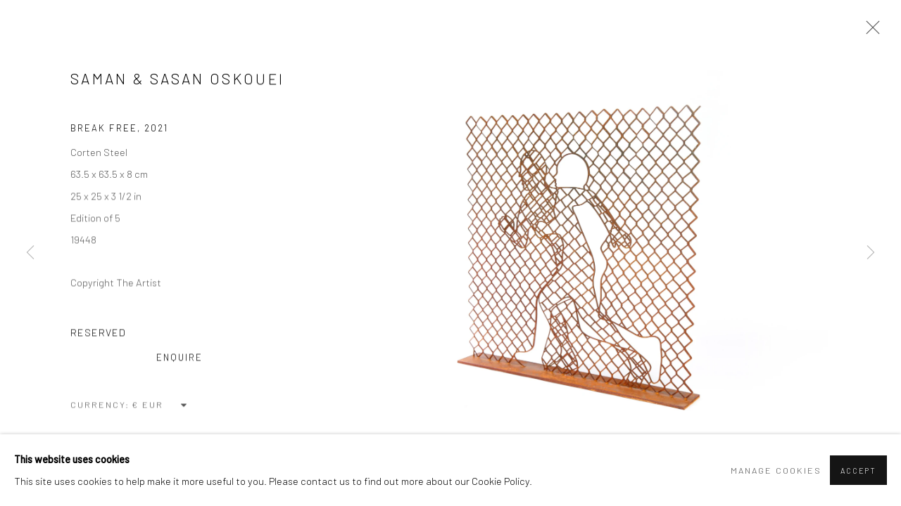

--- FILE ---
content_type: text/html; charset=utf-8
request_url: https://danyszgallery.com/store/artworks/23514-icy-and-sot-break-free-2021/
body_size: 13247
content:



                        
    <!DOCTYPE html>
    <!-- Site by Artlogic - https://artlogic.net -->
    <html lang="en">
        <head>
            <meta charset="utf-8">
            <title>Saman & Sasan Oskouei, Break Free, 2021 | DANYSZ</title>
        <meta property="og:site_name" content="DANYSZ" />
        <meta property="og:title" content="Saman & Sasan Oskouei, Break Free, 2021" />
        <meta property="og:description" content="Description Break Free is a striking sculpture meticulously cut from corten steel, representing the silhouette of a human figure in mid-motion, appearing to pass through—or liberate itself from—a chain-link fence. The metallic grid, a recurring visual in Icy &amp; Sot’s work, symbolizes physical and ideological barriers: borders, imprisonment, exclusion. From..." />
        <meta property="og:image" content="https://artlogic-res.cloudinary.com/w_1600,h_1600,c_limit,f_auto,fl_lossy,q_auto/artlogicstorage/danysz/images/view/8a4c8dc1aa05401007d43583cbe6674fj/danysz-saman-sasan-oskouei-break-free-2021.jpg" />
        <meta property="og:image:width" content="1600" />
        <meta property="og:image:height" content="1600" />
        <meta property="twitter:card" content="summary_large_image">
        <meta property="twitter:url" content="https://danyszgallery.com/store/artworks/23514-icy-and-sot-break-free-2021/">
        <meta property="twitter:title" content="Saman & Sasan Oskouei, Break Free, 2021">
        <meta property="twitter:description" content="Description Break Free is a striking sculpture meticulously cut from corten steel, representing the silhouette of a human figure in mid-motion, appearing to pass through—or liberate itself from—a chain-link fence. The metallic grid, a recurring visual in Icy &amp; Sot’s work, symbolizes physical and ideological barriers: borders, imprisonment, exclusion. From...">
        <meta property="twitter:text:description" content="Description Break Free is a striking sculpture meticulously cut from corten steel, representing the silhouette of a human figure in mid-motion, appearing to pass through—or liberate itself from—a chain-link fence. The metallic grid, a recurring visual in Icy &amp; Sot’s work, symbolizes physical and ideological barriers: borders, imprisonment, exclusion. From...">
        <meta property="twitter:image" content="https://artlogic-res.cloudinary.com/w_1600,h_1600,c_limit,f_auto,fl_lossy,q_auto/artlogicstorage/danysz/images/view/8a4c8dc1aa05401007d43583cbe6674fj/danysz-saman-sasan-oskouei-break-free-2021.jpg">
        <link rel="canonical" href="https://danyszgallery.com/artworks/23514-saman-sasan-oskouei-break-free-2021/" />
        <meta name="google" content="notranslate" />
            <meta name="description" content="Description Break Free is a striking sculpture meticulously cut from corten steel, representing the silhouette of a human figure in mid-motion, appearing to pass through—or liberate itself from—a chain-link fence. The metallic grid, a recurring visual in Icy &amp; Sot’s work, symbolizes physical and ideological barriers: borders, imprisonment, exclusion. From..." />
            <meta name="publication_date" content="2018-04-27 13:50:01" />
            <meta name="generator" content="Artlogic CMS - https://artlogic.net" />
            
            <meta name="accessibility_version" content="1.1"/>
            
            
                <meta name="viewport" content="width=device-width, minimum-scale=0.5, initial-scale=1.0" />

            

<link rel="icon" href="/usr/images/preferences/icon2.ico" type="image/x-icon" />
<link rel="shortcut icon" href="/usr/images/preferences/icon2.ico" type="image/x-icon" />

<meta name="application-name" content="DANYSZ"/>
<meta name="msapplication-TileColor" content="#ffffff"/>
            
            <link rel="alternate" hreflang="en" href="https://danyszgallery.com/store/artworks/23514-icy-and-sot-break-free-2021/" />
<link rel="alternate" hreflang="fr" href="https://danyszgallery.com/fr/store/artworks/23514-icy-and-sot-break-free-2021/" />
<link rel="alternate" hreflang="cn" href="https://danyszgallery.com/cn/store/artworks/23514-icy-and-sot-break-free-2021/" />
            
                <link rel="stylesheet" media="print" href="/lib/g/2.0/styles/print.css">
                <link rel="stylesheet" media="print" href="/styles/print.css">

            <script>
            (window.Promise && window.Array.prototype.find) || document.write('<script src="/lib/js/polyfill/polyfill_es6.min.js"><\/script>');
            </script>


            
		<script data-context="helper" defer src="/lib/jquery/1.12.4/jquery-1.12.4.min.js?c=27042050002199&g=7dd4091320585461b6efcc0149454bfa"></script>
            <script>
                var js_resource_obj = {"js_resource_list": ["/lib/g/2.0/scripts/artlogic_modules/webpack_public_path.js?c=27042050002199&g=7dd4091320585461b6efcc0149454bfa", "/lib/g/2.0/scripts/webpack_import_helpers.js?c=27042050002199&g=7dd4091320585461b6efcc0149454bfa", "/lib/jquery/1.12.4/plugins/jquery.browser.min.js?c=27042050002199&g=7dd4091320585461b6efcc0149454bfa", "/lib/jquery/1.12.4/plugins/jquery.easing.min.js?c=27042050002199&g=7dd4091320585461b6efcc0149454bfa", "/lib/jquery/1.12.4/plugins/jquery.archimedes-frontend-core-plugins-0.1.js?c=27042050002199&g=7dd4091320585461b6efcc0149454bfa", "/lib/jquery/1.12.4/plugins/jquery.fitvids.js?c=27042050002199&g=7dd4091320585461b6efcc0149454bfa", "/lib/g/2.0/scripts/artlogic_modules/plugins/pageload.js?c=27042050002199&g=7dd4091320585461b6efcc0149454bfa", "/lib/g/2.0/scripts/artlogic_modules/plugins/fancybox-2.1.3.js?c=27042050002199&g=7dd4091320585461b6efcc0149454bfa", "/lib/g/2.0/scripts/artlogic_modules/plugins/powerzoom.js?c=27042050002199&g=7dd4091320585461b6efcc0149454bfa", "/lib/g/2.0/scripts/artlogic_modules/plugins/inview.js?c=27042050002199&g=7dd4091320585461b6efcc0149454bfa", "/lib/g/2.0/scripts/artlogic_modules/plugins/elevateZoom.js?c=27042050002199&g=7dd4091320585461b6efcc0149454bfa", "/lib/g/2.0/scripts/artlogic_modules/plugins/roomview.js?c=27042050002199&g=7dd4091320585461b6efcc0149454bfa", "/lib/g/2.0/scripts/artlogic_modules/plugins/backgroundVideo.js?c=27042050002199&g=7dd4091320585461b6efcc0149454bfa", "/lib/g/2.0/scripts/artlogic_modules/plugins/slick.js?c=27042050002199&g=7dd4091320585461b6efcc0149454bfa", "/lib/g/2.0/scripts/artlogic_modules/plugins/zoom.js?c=27042050002199&g=7dd4091320585461b6efcc0149454bfa", "/lib/g/2.0/scripts/artlogic_modules/plugins/plyr.js?c=27042050002199&g=7dd4091320585461b6efcc0149454bfa", "/lib/g/2.0/scripts/artlogic_modules/plugins/thumbnailScroller.js?c=27042050002199&g=7dd4091320585461b6efcc0149454bfa", "/lib/g/2.0/scripts/artlogic_modules/plugins/$.browser.min.js?c=27042050002199&g=7dd4091320585461b6efcc0149454bfa", "/lib/g/2.0/scripts/artlogic_modules/plugins/parallax.js?c=27042050002199&g=7dd4091320585461b6efcc0149454bfa", "/lib/g/2.0/scripts/artlogic_modules/plugins/roomview-photo.1.0.js?c=27042050002199&g=7dd4091320585461b6efcc0149454bfa", "/lib/g/2.0/scripts/artlogic_modules/plugins/jquery.augmented_reality.1.0.js?c=27042050002199&g=7dd4091320585461b6efcc0149454bfa", "/lib/g/2.0/scripts/artlogic_modules/plugins/crypto-js.js?c=27042050002199&g=7dd4091320585461b6efcc0149454bfa", "/lib/g/2.0/scripts/artlogic_modules/plugins/hammer.js?c=27042050002199&g=7dd4091320585461b6efcc0149454bfa", "/lib/g/2.0/scripts/artlogic_modules/plugins/fullpage.js?c=27042050002199&g=7dd4091320585461b6efcc0149454bfa", "/lib/g/2.0/scripts/artlogic_modules/plugins/jquery.cycle2.min.js?c=27042050002199&g=7dd4091320585461b6efcc0149454bfa", "/lib/g/2.0/scripts/artlogic_modules/galleries_js/pageload.js?c=27042050002199&g=7dd4091320585461b6efcc0149454bfa", "/lib/g/2.0/scripts/artlogic_modules/galleries_js/scroll_sections.js?c=27042050002199&g=7dd4091320585461b6efcc0149454bfa", "/lib/g/2.0/scripts/artlogic_modules/galleries_js/misc.js?c=27042050002199&g=7dd4091320585461b6efcc0149454bfa", "/lib/g/2.0/scripts/artlogic_modules/galleries_js/artist_list_preview.js?c=27042050002199&g=7dd4091320585461b6efcc0149454bfa", "/lib/g/2.0/scripts/artlogic_modules/galleries_js/vertical_homepage_slideshow.js?c=27042050002199&g=7dd4091320585461b6efcc0149454bfa", "/lib/g/2.0/scripts/artlogic_modules/galleries_js/artist_list_slideshow.js?c=27042050002199&g=7dd4091320585461b6efcc0149454bfa", "/lib/g/2.0/scripts/artlogic_modules/galleries_js/google_map_popup.js?c=27042050002199&g=7dd4091320585461b6efcc0149454bfa", "/lib/g/2.0/scripts/artlogic_modules/galleries_js/responsive.js?c=27042050002199&g=7dd4091320585461b6efcc0149454bfa", "/lib/g/2.0/scripts/artlogic_modules/galleries_js/artist_list_columns.js?c=27042050002199&g=7dd4091320585461b6efcc0149454bfa", "/lib/g/2.0/scripts/artlogic_modules/galleries_js/layout.js?c=27042050002199&g=7dd4091320585461b6efcc0149454bfa", "/lib/g/2.0/scripts/artlogic_modules/galleries_js/image_gallery.js?c=27042050002199&g=7dd4091320585461b6efcc0149454bfa", "/lib/g/2.0/scripts/artlogic_modules/galleries_js/shipping_widget.js?c=27042050002199&g=7dd4091320585461b6efcc0149454bfa", "/lib/g/2.0/scripts/artlogic_modules/galleries_js/forms.js?c=27042050002199&g=7dd4091320585461b6efcc0149454bfa", "/lib/g/2.0/scripts/artlogic_modules/galleries_js/prevent_user_image_save.js?c=27042050002199&g=7dd4091320585461b6efcc0149454bfa", "/lib/g/2.0/scripts/artlogic_modules/galleries_js/cover_page_slideshow.js?c=27042050002199&g=7dd4091320585461b6efcc0149454bfa", "/lib/g/2.0/scripts/artlogic_modules/galleries_js/image_brightness.js?c=27042050002199&g=7dd4091320585461b6efcc0149454bfa", "/lib/g/2.0/scripts/artlogic_modules/galleries_js/sharing.js?c=27042050002199&g=7dd4091320585461b6efcc0149454bfa", "/lib/g/2.0/scripts/artlogic_modules/galleries_js/recaptcha.js?c=27042050002199&g=7dd4091320585461b6efcc0149454bfa", "/lib/g/2.0/scripts/artlogic_modules/galleries_js/slideshow.js?c=27042050002199&g=7dd4091320585461b6efcc0149454bfa", "/lib/g/2.0/scripts/artlogic_modules/galleries_js/lists.js?c=27042050002199&g=7dd4091320585461b6efcc0149454bfa", "/lib/g/2.0/scripts/artlogic_modules/galleries_js/cookie_notification.js?c=27042050002199&g=7dd4091320585461b6efcc0149454bfa", "/lib/g/2.0/scripts/artlogic_modules/galleries_js/jscroller_start.js?c=27042050002199&g=7dd4091320585461b6efcc0149454bfa", "/lib/g/2.0/scripts/artlogic_modules/galleries_js/throttle.js?c=27042050002199&g=7dd4091320585461b6efcc0149454bfa", "/lib/g/2.0/scripts/artlogic_modules/galleries_js/quicksearch.js?c=27042050002199&g=7dd4091320585461b6efcc0149454bfa", "/lib/g/2.0/scripts/artlogic_modules/galleries_js/artist.js?c=27042050002199&g=7dd4091320585461b6efcc0149454bfa", "/lib/g/2.0/scripts/artlogic_modules/galleries_js/debounce.js?c=27042050002199&g=7dd4091320585461b6efcc0149454bfa", "/lib/g/2.0/scripts/artlogic_modules/galleries_js/publications.js?c=27042050002199&g=7dd4091320585461b6efcc0149454bfa", "/lib/g/2.0/scripts/artlogic_modules/galleries_js/ar_artworks.js?c=27042050002199&g=7dd4091320585461b6efcc0149454bfa", "/lib/g/2.0/scripts/artlogic_modules/galleries_js/fancybox.js?c=27042050002199&g=7dd4091320585461b6efcc0149454bfa", "/lib/g/2.0/scripts/artlogic_modules/galleries_js/image_attributes.js?c=27042050002199&g=7dd4091320585461b6efcc0149454bfa", "/lib/g/2.0/scripts/artlogic_modules/galleries_js/artworks.js?c=27042050002199&g=7dd4091320585461b6efcc0149454bfa", "/lib/g/2.0/scripts/artlogic_modules/galleries_js/accessibility.js?c=27042050002199&g=7dd4091320585461b6efcc0149454bfa", "/lib/g/2.0/scripts/artlogic_modules/galleries_js/google_maps.js?c=27042050002199&g=7dd4091320585461b6efcc0149454bfa", "/lib/g/2.0/scripts/artlogic_modules/galleries_js/artwork_filters.js?c=27042050002199&g=7dd4091320585461b6efcc0149454bfa", "/lib/g/2.0/scripts/artlogic_modules/galleries_js/parallax.js?c=27042050002199&g=7dd4091320585461b6efcc0149454bfa", "/lib/g/2.0/scripts/artlogic_modules/galleries_js/slide_brightness.js?c=27042050002199&g=7dd4091320585461b6efcc0149454bfa", "/lib/g/2.0/scripts/artlogic_modules/galleries_js/image_popup.js?c=27042050002199&g=7dd4091320585461b6efcc0149454bfa", "/lib/g/2.0/scripts/artlogic_modules/galleries_js/sub_navigation.js?c=27042050002199&g=7dd4091320585461b6efcc0149454bfa", "/lib/g/2.0/scripts/artlogic_modules/galleries_js/global_a.js?c=27042050002199&g=7dd4091320585461b6efcc0149454bfa", "/lib/g/2.0/scripts/artlogic_modules/galleries_js/contact_form_popup.js?c=27042050002199&g=7dd4091320585461b6efcc0149454bfa", "/lib/g/2.0/scripts/artlogic_modules/galleries_js/viewing_room.js?c=27042050002199&g=7dd4091320585461b6efcc0149454bfa", "/lib/g/2.0/scripts/artlogic_modules/galleries_js/mailinglist_signup_form_popup.js?c=27042050002199&g=7dd4091320585461b6efcc0149454bfa", "/lib/g/2.0/scripts/artlogic_modules/galleries_js/pageload_load_more_pagination.js?c=27042050002199&g=7dd4091320585461b6efcc0149454bfa", "/lib/g/2.0/scripts/artlogic_modules/galleries_js/device.js?c=27042050002199&g=7dd4091320585461b6efcc0149454bfa", "/lib/g/2.0/scripts/artlogic_modules/galleries_js/additional.js?c=27042050002199&g=7dd4091320585461b6efcc0149454bfa", "/lib/g/2.0/scripts/artlogic_modules/galleries_js/plugin_tweaks.js?c=27042050002199&g=7dd4091320585461b6efcc0149454bfa", "/lib/g/2.0/scripts/artlogic_modules/galleries_js/mailing_list_form.js?c=27042050002199&g=7dd4091320585461b6efcc0149454bfa", "/lib/g/2.0/scripts/artlogic_modules/galleries_js/navigation.js?c=27042050002199&g=7dd4091320585461b6efcc0149454bfa", "/lib/g/2.0/scripts/artlogic_modules/galleries_js/scroll.js?c=27042050002199&g=7dd4091320585461b6efcc0149454bfa", "/lib/g/2.0/scripts/artlogic_modules/galleries_js/effects.js?c=27042050002199&g=7dd4091320585461b6efcc0149454bfa", "/core/dynamic.js?c=27042050002199&g=7dd4091320585461b6efcc0149454bfa", "/lib/archimedes/scripts/archimedes-frontend-core.js?c=27042050002199&g=7dd4091320585461b6efcc0149454bfa", "/lib/archimedes/scripts/archimedes-frontend-modules.js?c=27042050002199&g=7dd4091320585461b6efcc0149454bfa", "/lib/g/2.0/scripts/galleries_js_loader__mjs.js?c=27042050002199&g=7dd4091320585461b6efcc0149454bfa", "/lib/g/2.0/scripts/feature_panels.js?c=27042050002199&g=7dd4091320585461b6efcc0149454bfa", "/lib/g/themes/aperture/2.0/scripts/script.js?c=27042050002199&g=7dd4091320585461b6efcc0149454bfa", "/lib/archimedes/scripts/json2.js?c=27042050002199&g=7dd4091320585461b6efcc0149454bfa", "/lib/archimedes/scripts/shop.js?c=27042050002199&g=7dd4091320585461b6efcc0149454bfa", "/lib/archimedes/scripts/recaptcha.js?c=27042050002199&g=7dd4091320585461b6efcc0149454bfa"]};
                var errorCallbackAllowed = true;
                var errorCallback = function() {
                    if (!errorCallbackAllowed) {
                        return;
                    }
                    console.log('Error callback fired.')
                    // Error output
                    $.get('/api/process_js_error', {fullurl: 'https://danyszgallery.com/store/artworks/23514-icy-and-sot-break-free-2021/'});
                    errorCallbackAllowed = false;
                }
                window.onerror = function(message, source, lineno, colno, error) { 
                    console.log(error)
                    console.log('AL error detected'); 
                    errorCallback(); 
                };
            </script>
         <script>window.resourcePath = "https://static.artlogic.net/websites/danysz/e27c3755013ceb515d11/"; </script> 
		<link data-context="helper" rel="stylesheet" type="text/css" href="https://static.artlogic.net/websites/danysz/e27c3755013ceb515d11/app.8c2c43381c0167c95db2.css"/>
<!-- add crtical css to improve performance -->
		<script data-context="helper" defer src="/lib/jquery/1.12.4/jquery-1.12.4.min.js?c=27042050002199&g=7dd4091320585461b6efcc0149454bfa"></script>
		<script data-context="helper" defer src="https://static.artlogic.net/websites/danysz/e27c3755013ceb515d11/bundle.ae1907313833e5fcd837.js"></script>
            
            
                <script defer src="https://ticketing.artlogic.net/lib/artlogicticketing-1.0.js"></script>
                <script>
                    window.addEventListener('load', function() {
                        $(document).ready(function() {
                            window.ticketing.set_base_url('https://ticketing.artlogic.net/danysz/cart');
                        });
                    });
                </script>

            
                


    <script>
        function get_cookie_preference(category) {
            result = false;
            try {
                var cookie_preferences = localStorage.getItem('cookie_preferences') || "";
                if (cookie_preferences) {
                    cookie_preferences = JSON.parse(cookie_preferences);
                    if (cookie_preferences.date) {
                        var expires_on = new Date(cookie_preferences.date);
                        expires_on.setDate(expires_on.getDate() + 365);
                        console.log('cookie preferences expire on', expires_on.toISOString());
                        var valid = expires_on > new Date();
                        if (valid && cookie_preferences.hasOwnProperty(category) && cookie_preferences[category]) {
                            result = true;
                        }
                    }
                }
            }
            catch(e) {
                console.warn('get_cookie_preference() failed');
                return result;
            }
            return result;
        }

        window.google_analytics_init = function(page){
            var collectConsent = true;
            var useConsentMode = false;
            var analyticsProperties = ['UA-164276903-21'];
            var analyticsCookieType = 'statistics';
            var disableGa = false;
            var sendToArtlogic = true;
            var artlogicProperties = {
                'UA': 'UA-157296318-1',
                'GA': 'G-GLQ6WNJKR5',
            };

            analyticsProperties = analyticsProperties.concat(Object.values(artlogicProperties));

            var uaAnalyticsProperties = analyticsProperties.filter((p) => p.startsWith('UA-'));
            var ga4AnalyticsProperties = analyticsProperties.filter((p) => p.startsWith('G-')).concat(analyticsProperties.filter((p) => p.startsWith('AW-')));

            if (collectConsent) {
                disableGa = !get_cookie_preference(analyticsCookieType);

                for (var i=0; i < analyticsProperties.length; i++){
                    var key = 'ga-disable-' + analyticsProperties[i];

                    window[key] = disableGa;
                }

                if (disableGa) {
                    if (document.cookie.length) {
                        var cookieList = document.cookie.split(/; */);

                        for (var i=0; i < cookieList.length; i++) {
                            var splitCookie = cookieList[i].split('='); //this.split('=');

                            if (splitCookie[0].indexOf('_ga') == 0 || splitCookie[0].indexOf('_gid') == 0 || splitCookie[0].indexOf('__utm') == 0) {
                                //h.deleteCookie(splitCookie[0]);
                                var domain = location.hostname;
                                var cookie_name = splitCookie[0];
                                document.cookie =
                                    cookie_name + "=" + ";path=/;domain="+domain+";expires=Thu, 01 Jan 1970 00:00:01 GMT";
                                // now delete the version without a subdomain
                                domain = domain.split('.');
                                domain.shift();
                                domain = domain.join('.');
                                document.cookie =
                                    cookie_name + "=" + ";path=/;domain="+domain+";expires=Thu, 01 Jan 1970 00:00:01 GMT";
                            }
                        }
                    }
                }
            }

            if (uaAnalyticsProperties.length) {
                (function(i,s,o,g,r,a,m){i['GoogleAnalyticsObject']=r;i[r]=i[r]||function(){
                (i[r].q=i[r].q||[]).push(arguments)},i[r].l=1*new Date();a=s.createElement(o),
                m=s.getElementsByTagName(o)[0];a.async=1;a.src=g;m.parentNode.insertBefore(a,m)
                })(window,document,'script','//www.google-analytics.com/analytics.js','ga');


                if (!disableGa) {
                    var anonymizeIps = false;

                    for (var i=0; i < uaAnalyticsProperties.length; i++) {
                        var propertyKey = '';

                        if (i > 0) {
                            propertyKey = 'tracker' + String(i + 1);
                        }

                        var createArgs = [
                            'create',
                            uaAnalyticsProperties[i],
                            'auto',
                        ];

                        if (propertyKey) {
                            createArgs.push({'name': propertyKey});
                        }

                        ga.apply(null, createArgs);

                        if (anonymizeIps) {
                            ga('set', 'anonymizeIp', true);
                        }

                        var pageViewArgs = [
                            propertyKey ? propertyKey + '.send' : 'send',
                            'pageview'
                        ]

                        if (page) {
                            pageViewArgs.push(page)
                        }

                        ga.apply(null, pageViewArgs);
                    }

                    if (sendToArtlogic) {
                        ga('create', 'UA-157296318-1', 'auto', {'name': 'artlogic_tracker'});

                        if (anonymizeIps) {
                            ga('set', 'anonymizeIp', true);
                        }

                        var pageViewArgs = [
                            'artlogic_tracker.send',
                            'pageview'
                        ]

                        if (page) {
                            pageViewArgs.push(page)
                        }

                        ga.apply(null, pageViewArgs);
                    }
                }
            }

            if (ga4AnalyticsProperties.length) {
                if (!disableGa || useConsentMode) {
                    (function(d, script) {
                        script = d.createElement('script');
                        script.type = 'text/javascript';
                        script.async = true;
                        script.src = 'https://www.googletagmanager.com/gtag/js?id=' + ga4AnalyticsProperties[0];
                        d.getElementsByTagName('head')[0].appendChild(script);
                    }(document));

                    window.dataLayer = window.dataLayer || [];
                    window.gtag = function (){dataLayer.push(arguments);}
                    window.gtag('js', new Date());

                    if (useConsentMode) {
                        gtag('consent', 'default', {
                            'ad_storage': 'denied',
                            'analytics_storage': 'denied',
                            'functionality_storage': 'denied',
                            'personalization_storage': 'denied',
                            'security': 'denied',
                        });

                        if (disableGa) {
                            // If this has previously been granted, it will need set back to denied (ie on cookie change)
                            gtag('consent', 'update', {
                                'analytics_storage': 'denied',
                            });
                        } else {
                            gtag('consent', 'update', {
                                'analytics_storage': 'granted',
                            });
                        }
                    }

                    for (var i=0; i < ga4AnalyticsProperties.length; i++) {
                        window.gtag('config', ga4AnalyticsProperties[i]);
                    }

                }
            }
        }

        var waitForPageLoad = true;

        if (waitForPageLoad) {
            window.addEventListener('load', function() {
                window.google_analytics_init();
                window.archimedes.archimedes_core.analytics.init();
            });
        } else {
            window.google_analytics_init();
        }
    </script>

            
            
            
            <noscript> 
                <style>
                    body {
                        opacity: 1 !important;
                    }
                </style>
            </noscript>
        </head>
        
        
        
        <body class="section-store page-store site-responsive responsive-top-size-1023 responsive-nav-slide-nav responsive-nav-side-position-fullscreen responsive-layout-forced-lists responsive-layout-forced-image-lists responsive-layout-forced-tile-lists analytics-track-all-links site-lib-version-2-0 scroll_sub_nav_enabled responsive_src_image_sizing hero_heading_title_position_overlay artworks_detail_ar_enabled page-param-artworks page-param-23514-icy-and-sot-break-free-2021 page-param-id-23514 page-param-type-store_type page-param-type-store_id  layout-fixed-header site-type-template pageload-ajax-navigation-active layout-animation-enabled layout-lazyload-enabled prevent_user_image_save" data-viewport-width="1024" data-site-name="danysz" data-connected-db-name="danysz" data-pathname="/store/artworks/23514-icy-and-sot-break-free-2021/"
    style="opacity: 0;"

>
            <script>document.getElementsByTagName('body')[0].className+=' browser-js-enabled';</script>
            


            
            






        <div id="responsive_slide_nav_content_wrapper">

    <div id="container">

        
    


    <div class="header-fixed-wrapper">
    <header id="header" class="clearwithin header_fixed  ">
        <div class="inner clearwithin">

                <div id="logo_print" class="printonly"><a href="/"><img src="https://artlogic-res.cloudinary.com/c_limit,f_auto,fl_lossy,q_auto/ws-danysz/usr/images/preferences/logodanysz2018vect.jpg" alt="DANYSZ company logo"/></a></div>



<div id="logo" class=" user-custom-logo-image"><a href="/">DANYSZ</a></div>


            
                <div id="skiplink-container">
                    <div>
                        <a href="#main_content" class="skiplink">Skip to main content</a>
                    </div>
                </div>
            
        
            <div class="header-ui-wrapper">

                    <div id="responsive_slide_nav_wrapper" class="mobile_menu_align_center" data-nav-items-animation-delay>
                        <div id="responsive_slide_nav_wrapper_inner" data-responsive-top-size=1023>
                        
                            <nav id="top_nav" aria-label="Main site" class="navigation noprint clearwithin">
                                
<div id="top_nav_reveal" class="hidden"><ul><li><a href="#" role="button" aria-label="Close">Menu</a></li></ul></div>

        <ul class="topnav">
		<li class="topnav-filepath-viewing-room topnav-label-visit topnav-id-22"><a href="/viewing-room/" aria-label="Link to DANYSZ Visit page">Visit</a></li>
		<li class="topnav-filepath-artists topnav-label-meet topnav-id-11"><a href="/artists/" aria-label="Link to DANYSZ Meet page">Meet</a></li>
		<li class="topnav-filepath-exhibitions topnav-label-explore topnav-id-13"><a href="/exhibitions/" aria-label="Link to DANYSZ Explore page">Explore</a></li>
		<li class="topnav-filepath-publications topnav-label-read topnav-id-16"><a href="/publications/" aria-label="Link to DANYSZ Read page">Read</a></li>
		<li class="topnav-filepath-video topnav-label-watch topnav-id-19"><a href="/video/" aria-label="Link to DANYSZ Watch page">Watch</a></li>
		<li class="topnav-filepath-contact topnav-label-dialogue topnav-id-20"><a href="/contact/" aria-label="Link to DANYSZ Dialogue page">Dialogue</a></li>
		<li class="topnav-filepath-store topnav-label-buy topnav-id-17 active last"><a href="/store/" aria-label="Link to DANYSZ Buy page (current nav item)">Buy</a></li>
	</ul>


                                
                                

    <div id="topnav_translations" class="navigation noprint clearwithin">
        <ul>
            
            <li  class="lang_nav_en active"  data-language="en"><a aria-label="Translate site to EN (English)" href="/store/artworks/23514-icy-and-sot-break-free-2021/" class="no_proxy_dir_rewrite">EN</a></li>
                
                <li  class="lang_nav_fr "   data-language="en"><a aria-label="Translate site to FR (French)" href="/fr/store/artworks/23514-icy-and-sot-break-free-2021/" class="no_proxy_dir_rewrite">FR</a></li>
                
                <li  class="lang_nav_cn "   data-language="en"><a aria-label="Translate site to 简体 (Chinese (Simplified))" href="/cn/store/artworks/23514-icy-and-sot-break-free-2021/" class="no_proxy_dir_rewrite">简体</a></li>
        </ul>
    </div>


                                
                            </nav>
                        
                        </div>
                    </div>
                

                <div class="header-icons-wrapper  active cart-icon-active">
                    
                    

                        



<!--excludeindexstart-->
<div id="store_cart_widget" class="hide_when_empty">
    <div class="store_cart_widget_inner">
        <div id="scw_heading"><a href="/store/basket/" class="scw_checkout_link">Cart</a></div>
        <div id="scw_items">
            <a href="/store/basket/" aria-label="Your store basket is empty" data-currency="&euro;">
                <span class="scw_total_items"><span class="scw_total_count">0</span><span class="scw_total_items_text"> items</span></span>
               

                    <span class="scw_total_price">
                        <span class="scw_total_price_currency widget_currency">&euro;</span>
                        <span class="scw_total_price_amount widget_total_price" 
                                data-cart_include_vat_in_price="True" 
                                data-total_price_without_vat_in_base_currency="0" 
                                data-total_price_with_vat_in_base_currency="0"
                                data-conversion_rate='{"USD": {"conversion_rate": 1.196562, "name": "&#36;", "stripe_code": "usd"}, "CNY": {"conversion_rate": 8.441418, "name": "RMB", "stripe_code": "cny"}, "JPY": {"conversion_rate": 186.6498, "name": "&yen;", "stripe_code": "jpy"}, "GBP": {"conversion_rate": 0.894234, "name": "&pound;", "stripe_code": "gbp"}, "HKD": {"conversion_rate": 9.315864, "name": "HK&#36;", "stripe_code": "hkd"}, "EUR": {"conversion_rate": 1.02, "name": "&euro;", "stripe_code": "eur"}}'
                                data-count="0">
                        </span>
                    </span>
      
                
            </a>
        </div>
        <div id="scw_checkout">
            <div class="scw_checkout_button"><a href="/store/basket/" class="scw_checkout_link">Checkout</a></div>
        </div>
            <div id="scw_popup" class="hidden scw_popup_always_show">
                <div id="scw_popup_inner">
                    <h3>Item added to cart</h3>
                    <div id="scw_popup_buttons_container">
                        <div class="button"><a href="/store/basket/">View cart & checkout</a></div>
                        <div id="scw_popup_close" class="link"><a href="#">Continue shopping</a></div>
                    </div>
                    <div class="clear"></div>
                </div>
            </div>
        
    </div>
</div>
<!--excludeindexend-->

                    
     
                        <div id="slide_nav_reveal" tabindex="0" role="button">Menu</div>
                </div>
                
                

                

    <div id="translations_nav" class="navigation noprint clearwithin">
        <ul>
            
            <li  class="lang_nav_en active"  data-language="en"><a aria-label="Translate site to EN (English)" href="/store/artworks/23514-icy-and-sot-break-free-2021/" class="no_proxy_dir_rewrite">EN</a></li>
                
                <li  class="lang_nav_fr "   data-language="en"><a aria-label="Translate site to FR (French)" href="/fr/store/artworks/23514-icy-and-sot-break-free-2021/" class="no_proxy_dir_rewrite">FR</a></li>
                
                <li  class="lang_nav_cn "   data-language="en"><a aria-label="Translate site to 简体 (Chinese (Simplified))" href="/cn/store/artworks/23514-icy-and-sot-break-free-2021/" class="no_proxy_dir_rewrite">简体</a></li>
        </ul>
    </div>


                

                
            </div>
        </div>
        



    </header>
    </div>



        
            





        <div id="main_content" role="main" class="clearwithin">
            <!--contentstart-->
            












    

    

            <div class="subsection-store-record subsection-store-artworks-record">

                    
                    
                            










<div class="artwork_detail_wrapper site-popup-enabled-content"
     data-pageload-popup-fallback-close-path="/store/artworks/">

    <div id="image_gallery" 
         class="clearwithin record-layout-standard artwork image_gallery_has_caption" 
         
         data-search-record-type="artworks" data-search-record-id="23514"
    >

            <div class="draginner">
            <div id="image_container_wrapper">
        
        <div id="image_container"
             class=" image_gallery_multiple "
             data-record-type="artwork">


                    
                        

                            
                            <div class="item">
                                <span class="image" data-width="5397" data-height="3943">
                                        <a href="https://artlogic-res.cloudinary.com/w_2400,h_2400,c_limit,f_auto,fl_lossy,q_auto/artlogicstorage/danysz/images/view/8a4c8dc1aa05401007d43583cbe6674fj/danysz-saman-sasan-oskouei-break-free-2021.jpg"
                                           class="  image_popup image_popup_zoom"
                                           data-fancybox-group="group1"
                                           data-fancybox-title="" data-popup_zoom_image="https://artlogic-res.cloudinary.com/w_2000,h_2000,c_limit,f_auto,fl_lossy,q_auto/artlogicstorage/danysz/images/view/8a4c8dc1aa05401007d43583cbe6674fj/danysz-saman-sasan-oskouei-break-free-2021.jpg">
                                            <span class="screen-reader-only">Open a larger version of the following image in a popup:</span>

                                    <img src="[data-uri]"

                                         data-src="https://artlogic-res.cloudinary.com/w_1600,h_1600,c_limit,f_auto,fl_lossy,q_auto/artlogicstorage/danysz/images/view/8a4c8dc1aa05401007d43583cbe6674fj/danysz-saman-sasan-oskouei-break-free-2021.jpg"

                                         alt="Saman & Sasan Oskouei, Break Free, 2021"

                                         class=""
                                         />

                                        </a>
                                    </span>

                            </span>
                            </div>
                        

                            
                            <div class="item">
                                <span class="image" data-width="5397" data-height="3943">
                                        <a href="https://artlogic-res.cloudinary.com/w_2400,h_2400,c_limit,f_auto,fl_lossy,q_auto/artlogicstorage/danysz/images/view/b0b2a75163575d083beb604d6c219d00j/danysz-saman-sasan-oskouei-break-free-2021.jpg"
                                           class="  image_popup image_popup_zoom"
                                           data-fancybox-group="group1"
                                           data-fancybox-title="" data-popup_zoom_image="https://artlogic-res.cloudinary.com/w_2000,h_2000,c_limit,f_auto,fl_lossy,q_auto/artlogicstorage/danysz/images/view/b0b2a75163575d083beb604d6c219d00j/danysz-saman-sasan-oskouei-break-free-2021.jpg">
                                            <span class="screen-reader-only">Open a larger version of the following image in a popup:</span>

                                    <img src="[data-uri]"

                                         data-src="https://artlogic-res.cloudinary.com/w_1600,h_1600,c_limit,f_auto,fl_lossy,q_auto/artlogicstorage/danysz/images/view/b0b2a75163575d083beb604d6c219d00j/danysz-saman-sasan-oskouei-break-free-2021.jpg"

                                         alt="Saman & Sasan Oskouei, Break Free, 2021"

                                         class=""
                                         />

                                        </a>
                                    </span>

                            </span>
                            </div>


        </div>
            </div>

        <div id="content_module" class="clearwithin">

                <div class="artwork_details_wrapper clearwithin  ">



                    

                        <h1 class="artist">
                                <a href="/artists/10517-saman-%26-sasan-oskouei/">Saman & Sasan Oskouei</a>
                        </h1>


                            <div class="subtitle">
                                <span class="title">Break Free</span><span class="comma">, </span><span class="year">2021</span>
                            </div>


                                    <div class="detail_view_module detail_view_module_artwork_caption prose">
                                        <div class="medium">Corten Steel</div><div class="dimensions">63.5 x 63.5 x 8 cm<br/>
25 x 25 x 3 1/2 in</div><div class="edition_details">Edition of 5</div><div class="stock_number">19448</div>
                                    </div>
                                <div class="detail_view_module detail_view_module_copyright_line">
                                        <div class="copyright_line">
                                            Copyright The Artist
                                        </div>
                                </div>


                                


    
    <div class="store_add_to_cart_container clearwithin">
            

        <div class="store_add_to_cart_buttons">
            <div class="store_item_group  ">
                <div class="store_items_container store_items_standard purchase_options"><div class="store-item-switch item-without-extra ">
            <div class=" transparent store_item store_item_dynamic_status   store_item_sold_out  clearwithin" data-uid="4cd7a648a47397a38f8e2da813ac4e31">
                <div class="title">Saman & Sasan Oskouei, Break Free, 2021</div>
            <div class="details" hidden>
                
            </div>
        
            <div class="price sold_out">Reserved</div>
        
            </div>
        <div class="full-width buy_now_enquire">
            <!--excludeindexstart-->
            <div class="enquire_button_container clearwithin ">
                <div class="button"><a href="javascript:void(0)" role="button" class="website_contact_form link-no-ajax" data-contact-form-stock-number="19448" data-contact-form-item-table="artworks" data-contact-form-item-id="23514" data-contact-form-details="%3Cdiv%20class%3D%22artist%22%3ESaman%20%26%20Sasan%20Oskouei%3C/div%3E%3Cdiv%20class%3D%22title_and_year%22%3E%3Cspan%20class%3D%22title_and_year_title%22%3EBreak%20Free%3C/span%3E%2C%20%3Cspan%20class%3D%22title_and_year_year%22%3E2021%3C/span%3E%3C/div%3E%3Cdiv%20class%3D%22medium%22%3ECorten%20Steel%3C/div%3E%3Cdiv%20class%3D%22dimensions%22%3E63.5%20x%2063.5%20x%208%20cm%3Cbr/%3E%0A25%20x%2025%20x%203%201/2%20in%3C/div%3E%3Cdiv%20class%3D%22edition_details%22%3EEdition%20of%205%3C/div%3E" data-contact-form-image="https://artlogic-res.cloudinary.com/w_75,h_75,c_fill,f_auto,fl_lossy,q_auto/artlogicstorage/danysz/images/view/8a4c8dc1aa05401007d43583cbe6674fj/danysz-saman-sasan-oskouei-break-free-2021.jpg" data-contact-form-hide-context="" data-contact-form-to="" data-contact-form-to-bcc=""   data-contact-form-heading="Contact Gallery" data-contact-form-artist-interest="Saman & Sasan Oskouei" data-contact-form-artwork-interest="Break Free">Enquire</a></div>
                <div class="enquire_link_simple_artwork_details hidden">%3Cdiv%20class%3D%22artist%22%3ESaman%20%26%20Sasan%20Oskouei%3C/div%3E%3Cdiv%20class%3D%22title_and_year%22%3E%3Cspan%20class%3D%22title_and_year_title%22%3EBreak%20Free%3C/span%3E%2C%20%3Cspan%20class%3D%22title_and_year_year%22%3E2021%3C/span%3E%3C/div%3E%3Cdiv%20class%3D%22medium%22%3ECorten%20Steel%3C/div%3E%3Cdiv%20class%3D%22dimensions%22%3E63.5%20x%2063.5%20x%208%20cm%3Cbr/%3E%0A25%20x%2025%20x%203%201/2%20in%3C/div%3E%3Cdiv%20class%3D%22edition_details%22%3EEdition%20of%205%3C/div%3E</div>
            </div>
            <!--excludeindexend-->
        </div></div></div>
            </div>
        </div>

        <div class="store_item_enquire clearwithin">
        </div>

    </div>
        


    
    <div class="currency_store_select_wrapper">
        <div class="currency_store_selected link">
            <span>Currency: </span>
        </div>

        <select aria-label="Currency" class="currency_store_select link" data-cart_currency="EUR">
                
                    <option value="USD" data-conversion_rate="1.196562" data-currency_name="&#36;">&#36;  USD</option>
                
                    <option value="CNY" data-conversion_rate="8.441418" data-currency_name="RMB">RMB  CNY</option>
                
                    <option value="JPY" data-conversion_rate="186.6498" data-currency_name="&yen;">&yen;  JPY</option>
                
                    <option value="GBP" data-conversion_rate="0.894234" data-currency_name="&pound;">&pound;  GBP</option>
                
                    <option value="HKD" data-conversion_rate="9.315864" data-currency_name="HK&#36;">HK&#36;  HKD</option>
                
                    <option value="EUR" data-conversion_rate="1.02" data-currency_name="&euro;" selected>&euro;  EUR</option>
        </select>
        <i class="fa fa-caret-down link" aria-hidden="true"></i>
    </div>

    <div class="clear"></div>

                                










                                <div class="enquire">
            <!--excludeindexstart-->
            <div class="enquire_button_container clearwithin ">
                <div class="link"><a href="javascript:void(0)" role="button" class="website_contact_form link-no-ajax" data-contact-form-stock-number="19448" data-contact-form-item-table="artworks" data-contact-form-item-id="23514" data-contact-form-details="%3Cdiv%20class%3D%22artist%22%3ESaman%20%26%20Sasan%20Oskouei%3C/div%3E%3Cdiv%20class%3D%22title_and_year%22%3E%3Cspan%20class%3D%22title_and_year_title%22%3EBreak%20Free%3C/span%3E%2C%20%3Cspan%20class%3D%22title_and_year_year%22%3E2021%3C/span%3E%3C/div%3E%3Cdiv%20class%3D%22medium%22%3ECorten%20Steel%3C/div%3E%3Cdiv%20class%3D%22dimensions%22%3E63.5%20x%2063.5%20x%208%20cm%3Cbr/%3E%0A25%20x%2025%20x%203%201/2%20in%3C/div%3E%3Cdiv%20class%3D%22edition_details%22%3EEdition%20of%205%3C/div%3E" data-contact-form-image="https://artlogic-res.cloudinary.com/w_75,h_75,c_fill,f_auto,fl_lossy,q_auto/artlogicstorage/danysz/images/view/8a4c8dc1aa05401007d43583cbe6674fj/danysz-saman-sasan-oskouei-break-free-2021.jpg" data-contact-form-hide-context="" data-contact-form-to="" data-contact-form-to-bcc=""   data-contact-form-artist-interest="Saman & Sasan Oskouei" data-contact-form-artwork-interest="Break Free">Enquire</a></div>
                <div class="enquire_link_simple_artwork_details hidden">%3Cdiv%20class%3D%22artist%22%3ESaman%20%26%20Sasan%20Oskouei%3C/div%3E%3Cdiv%20class%3D%22title_and_year%22%3E%3Cspan%20class%3D%22title_and_year_title%22%3EBreak%20Free%3C/span%3E%2C%20%3Cspan%20class%3D%22title_and_year_year%22%3E2021%3C/span%3E%3C/div%3E%3Cdiv%20class%3D%22medium%22%3ECorten%20Steel%3C/div%3E%3Cdiv%20class%3D%22dimensions%22%3E63.5%20x%2063.5%20x%208%20cm%3Cbr/%3E%0A25%20x%2025%20x%203%201/2%20in%3C/div%3E%3Cdiv%20class%3D%22edition_details%22%3EEdition%20of%205%3C/div%3E</div>
            </div>
            <!--excludeindexend-->
        </div>



                        
                        <div id="secondary_image_thumbnails" class="secondary_images detail_view_module">
                            <h3>Further images</h3>
                            <ul>
                                
                                    <li class="">
                                        <a href="https://artlogic-res.cloudinary.com/w_2400,h_2400,c_limit,f_auto,fl_lossy,q_auto/artlogicstorage/danysz/images/view/8a4c8dc1aa05401007d43583cbe6674fj/danysz-saman-sasan-oskouei-break-free-2021.jpg" data-index="0">
                                            <span class="screen-reader-only">(View a larger image of thumbnail 1
                                                )</span>
                                            <img src="https://artlogic-res.cloudinary.com/w_150,h_150,c_fill,f_auto,fl_lossy,q_auto/artlogicstorage/danysz/images/view/8a4c8dc1aa05401007d43583cbe6674fj/danysz-saman-sasan-oskouei-break-free-2021.jpg"
                                                 alt="Thumbnail of additional image"/>
                                        </a>
                                    </li>
                                
                                    <li class="">
                                        <a href="https://artlogic-res.cloudinary.com/w_2400,h_2400,c_limit,f_auto,fl_lossy,q_auto/artlogicstorage/danysz/images/view/b0b2a75163575d083beb604d6c219d00j/danysz-saman-sasan-oskouei-break-free-2021.jpg" data-index="1">
                                            <span class="screen-reader-only">(View a larger image of thumbnail 2
                                                )</span>
                                            <img src="https://artlogic-res.cloudinary.com/w_150,h_150,c_fill,f_auto,fl_lossy,q_auto/artlogicstorage/danysz/images/view/b0b2a75163575d083beb604d6c219d00j/danysz-saman-sasan-oskouei-break-free-2021.jpg"
                                                 alt="Thumbnail of additional image"/>
                                        </a>
                                    </li>

                            </ul>
                            <div class="clear"></div>
                        </div>



                    <!--excludeindexstart-->
                    <div class="clear"></div>
                    


                    <div class="visualisation-tools horizontal-view">




                    </div>
                    <!--excludeindexend-->



                        

                    <div id="artwork_description_container" class="detail_view_module">
                        <div id="artwork_description" class="description prose">
                                   <strong>Description</strong> <em>Break Free</em> is a striking sculpture meticulously cut from corten steel, representing the silhouette of a human figure in mid-motion, appearing to pass through—or liberate itself from—a chain-link fence....
                        </div>
                    </div>

                <div id="artwork_description2_reveal_button" class="link detail_view_module">
                    <a href="#"
                       role="button"
                       aria-expanded="false"
                       aria-label="Reveal more details about this work">Read more</a>
                </div>

                <div id="artwork_description_2" class="hidden" tabindex=-1>
                    <div class="detail_view_module prose">
                                                    <strong>Description</strong><br/><p><em>Break Free</em> is a striking sculpture meticulously cut from corten steel, representing the silhouette of a human figure in mid-motion, appearing to pass through—or liberate itself from—a chain-link fence. The metallic grid, a recurring visual in Icy & Sot’s work, symbolizes physical and ideological barriers: borders, imprisonment, exclusion. From this rigid structure, the shape of a person emerges, sculpted in both negative and positive space, capturing a gesture of resistance and release.</p><br/><p>Despite the solidity of its material, the work exudes a lightness and urgency. The figure seems to vibrate with tension, poised in the act of escape. The composition is both poetic and political, anchoring the viewer in contemporary struggles for freedom and dignity.<br><br></p><br/><strong>Critical Analysis</strong><br/><p><em>Break Free</em> encapsulates Icy & Sot’s signature vocabulary—minimal yet loaded with meaning. The fence is not only an obstacle; it becomes the source of transformation. The body is not added onto the structure, but quite literally born from it, as if shaped by and in defiance of the constraints it seeks to overcome.</p><br/><p>The rusted surface of the corten steel adds a sense of time and erosion—of struggle endured. The outline of the figure, rendered with precision and restraint, is deliberately anonymous. It invites identification: it could be anyone.</p><br/><p>The sculpture brings a powerful message into a minimal form. It functions as both metaphor and monument—subtle yet unyielding in its demand for visibility and justice.</p>
                    </div>





                    <div id="artwork_description2_hide_button" class="link detail_view_module hidden">
                        <a href="#" role="button"   aria-expanded="true">Close full details</a>
                    </div>
                </div>



























                            <!--excludeindexstart-->

                            



    <script>
        var addthis_config = {
            data_track_addressbar: false,
            services_exclude: 'print, gmail, stumbleupon, more, google',
            ui_click: true, data_ga_tracker: 'UA-164276903-21',
            data_ga_property: 'UA-164276903-21',
            data_ga_social: true,
            ui_use_css: true,
            data_use_cookies_ondomain: false,
            data_use_cookies: false
        };

    </script>
    <div class="social_sharing_wrap not-prose clearwithin">


        

        

        <div class="link share_link popup_vertical_link  retain_dropdown_dom_position" data-link-type="share_link">
            <a href="#" role="button" aria-haspopup="true" aria-expanded="false">Share</a>

                
                <div id="social_sharing" class="social_sharing popup_links_parent">
                <div id="relative_social_sharing" class="relative_social_sharing">
                <div id="social_sharing_links" class="social_sharing_links popup_vertical dropdown_closed addthis_toolbox popup_links">
                        <ul>
                        
                            
                                <li class="social_links_item">
                                    <a href="https://www.facebook.com/sharer.php?u=http://danyszgallery.com/store/artworks/23514-icy-and-sot-break-free-2021/" target="_blank" class="addthis_button_facebook">
                                        <span class="add_this_social_media_icon facebook"></span>Facebook
                                    </a>
                                </li>
                            
                                <li class="social_links_item">
                                    <a href="https://x.com/share?url=http://danyszgallery.com/store/artworks/23514-icy-and-sot-break-free-2021/" target="_blank" class="addthis_button_x">
                                        <span class="add_this_social_media_icon x"></span>X
                                    </a>
                                </li>
                            
                                <li class="social_links_item">
                                    <a href="https://www.pinterest.com/pin/create/button/?url=https%3A//danyszgallery.com/store/artworks/23514-icy-and-sot-break-free-2021/&media=&description=Saman%20%26%20Sasan%20Oskouei%2C%20Break%20Free%2C%202021" target="_blank" class="addthis_button_pinterest_share">
                                        <span class="add_this_social_media_icon pinterest"></span>Pinterest
                                    </a>
                                </li>
                            
                                <li class="social_links_item">
                                    <a href="https://www.tumblr.com/share/link?url=http://danyszgallery.com/store/artworks/23514-icy-and-sot-break-free-2021/" target="_blank" class="addthis_button_tumblr">
                                        <span class="add_this_social_media_icon tumblr"></span>Tumblr
                                    </a>
                                </li>
                            
                                <li class="social_links_item">
                                    <a href="mailto:?subject=Saman%20%26%20Sasan%20Oskouei%2C%20Break%20Free%2C%202021&body= http://danyszgallery.com/store/artworks/23514-icy-and-sot-break-free-2021/" target="_blank" class="addthis_button_email">
                                        <span class="add_this_social_media_icon email"></span>Email
                                    </a>
                                </li>
                        </ul>
                </div>
                </div>
                </div>
                
        

        </div>



    </div>


                        
        <div class="page_stats pagination_controls" id="page_stats_0">
            <div class="ps_links">
                    <div class="ps_item pagination_controls_prev"><a href="/store/artworks/25160-vhils-narrative-2023/"
                                                                     class="ps_link ps_previous focustrap-ignore">Previous</a>
                    </div>
                <div class="ps_item sep">|</div>
                    <div class="ps_item pagination_controls_next"><a href="/store/artworks/27007-rakajoo-quatre-chemins-silkscreen-2024/"
                                                                     class="ps_link ps_next focustrap-ignore">Next</a>
                    </div>
            </div>
            <div class="ps_pages">
                <div class="ps_pages_indented">
                    <div class="ps_page_number">110&nbsp;</div>
                    <div class="left">of
                        &nbsp;135</div>
                </div>
            </div>
            <div class="clear"></div>
        </div>


                            <!--excludeindexend-->



                </div>
        </div>



        
    

            </div>
            <div class="draginner_loader loader_basic"></div>
</div>




            </div>




            <!--contentend-->
        </div>

        


            
                

























<div id="footer" role="contentinfo" class=" advanced_footer">
    <div class="inner">
                <div class="advanced_footer_item clearwithin">
                    
        <div id="contact_info">
                <p> </p>
<div id="sconnect-is-installed" style="display: none;">2.15.0.0</div>
        </div>

                </div>
            
            <div class="advanced_footer_item advanced_footer_item_1">
                <p class="infos-container cms_gray"><strong>Danysz - Paris</strong></p>
<p class="infos-container cms_gray">____________________________________________<br />78 rue Amelot</p>
<p class="infos-container cms_gray">(in Le Marais)<br />T. + 33 (0) 1 45 83 38 51<br />from Tuesday to Saturday<br />appointment 11AM - 2PM and public 2PM - 6PM</p>
<p class="infos-container cms_gray"> </p>
<div id="sconnect-is-installed" style="display: none;">2.15.0.0</div>
            </div>
            <div class="advanced_footer_item advanced_footer_item_2">
                <p class="cms_gray"><strong>Danysz - Shanghai</strong></p>
<p class="cms_gray">____________________________________________</p>
<p class="cms_gray">50 Moganshan Road, Building 7, #108</p>
<p class="cms_gray">(M50 Art District)</p>
<p class="cms_gray">T. + 86 181 21 42 53 13<br /> Open Tuesday to Sunday from 11AM to 6PM</p>
<p class="cms_gray"> </p>
<div id="sconnect-is-installed" style="display: none;">2.15.0.0</div>
            </div>
            <div class="advanced_footer_item advanced_footer_item_3">
                <p class="cms_gray"><strong>Danysz - London</strong></p>
<p class="cms_gray">____________________________________________</p>
<p class="cms_gray">by appointment</p>
<h6 class="cms_gray"> </h6>
<div id="sconnect-is-installed" style="display: none;">2.15.0.0</div>
            </div>

                <div class="advanced_footer_item clearwithin">
                    
        <div id="quick_search" class="noprint">
            <form method="get" action="/search/" id="quicksearch_form">
                <input id="quicksearch_field" type="text" class="inputField" value="Search..." name="search" aria-label="Search"/>
                <a href="javascript:void(0)" id="quicksearch_btn" role="button">Go</a>
                <input type="submit" class="nojsSubmit" value="Go" style="display: none;" />
            </form>
        </div>

                </div>
            
    
        <div id="social_links" class="clearwithin">
            <div id="instagram" class="social_links_item"><a href="https://www.instagram.com/danyszgallery" class=""><span class="social_media_icon instagram"></span>Instagram<span class="screen-reader-only">, opens in a new tab.</span></a></div><div id="facebook" class="social_links_item"><a href="https://www.facebook.com/danyszgallery/" class=""><span class="social_media_icon facebook"></span>Facebook<span class="screen-reader-only">, opens in a new tab.</span></a></div><div id="twitter" class="social_links_item"><a href="https://twitter.com/danyszgallery" class=""><span class="social_media_icon twitter"></span>Twitter<span class="screen-reader-only">, opens in a new tab.</span></a></div><div id="email" class="social_links_item"><a href="/contact/form/" class="link-no-ajax"><span class="social_media_icon email"></span>Send an email</a></div><div id="mailinglist" class="social_links_item"><a href="/mailing-list/" class=" mailinglist_signup_popup_link"><span class="social_media_icon mailinglist"></span>Join the mailing list</a></div>
        </div>

            <div class="clear"></div>
            
    <div class="copyright">
            
    <div class="small-links-container">
            <div class="cookie_notification_preferences"><a href="javascript:void(0)" role="button" class="link-no-ajax">Manage cookies</a></div>



    </div>

        <div id="copyright" class="noprint">
            <div class="copyright-text">
                    Copyright © 2025 Danysz
            </div>
                
        
        <div id="artlogic" class="noprint"><a href="https://artlogic.net/" target="_blank" rel="noopener noreferrer">
                Site by Artlogic
        </a></div>

        </div>
        
    </div>

        <div class="clear"></div>
    </div>
</div>
        <div class="clear"></div>

            <div id="cookie_notification" role="region" aria-label="Cookie banner" data-mode="consent" data-cookie-notification-settings="">
    <div class="inner">
        <div id="cookie_notification_message" class="prose">
                <p><strong>This website uses cookies</strong><br>This site uses cookies to help make it more useful to you. Please contact us to find out more about our Cookie Policy.</p>
        </div>
        <div id="cookie_notification_preferences" class="link"><a href="javascript:;" role="button">Manage cookies</a></div>
        <div id="cookie_notification_accept" class="button"><a href="javascript:;" role="button">Accept</a></div>

    </div>
</div>
    <div id="manage_cookie_preferences_popup_container">
        <div id="manage_cookie_preferences_popup_overlay"></div>
        <div id="manage_cookie_preferences_popup_inner">
            <div id="manage_cookie_preferences_popup_box" role="dialog" aria-modal="true" aria-label="Cookie preferences">
                <div id="manage_cookie_preferences_close_popup_link" class="close">
                    <a href="javascript:;" role="button" aria-label="close">
                        <svg width="20px" height="20px" viewBox="0 0 488 488" version="1.1" xmlns="http://www.w3.org/2000/svg" xmlns:xlink="http://www.w3.org/1999/xlink" aria-hidden="true">
                            <g id="Page-1" stroke="none" stroke-width="1" fill="none" fill-rule="evenodd">
                                <g id="close" fill="#5D5D5D" fill-rule="nonzero">
                                    <polygon id="Path" points="488 468 468 488 244 264 20 488 0 468 224 244 0 20 20 0 244 224 468 0 488 20 264 244"></polygon>
                                </g>
                            </g>
                        </svg>
                    </a>
                </div>
                <h2>Cookie preferences</h2>
                    <p>Check the boxes for the cookie categories you allow our site to use</p>
                
                <div id="manage_cookie_preferences_form_wrapper">
                    <div class="form form_style_simplified">

                        <form id="cookie_preferences_form">
                            <fieldset>
                                <legend class="visually-hidden">Cookie options</legend>
                                <div>
                                    <label><input type="checkbox" name="essential" disabled checked value="1"> Strictly necessary</label>
                                    <div class="note">Required for the website to function and cannot be disabled.</div>
                                </div>
                                <div>
                                    <label><input type="checkbox" name="functionality"  value="1"> Preferences and functionality</label>
                                    <div class="note">Improve your experience on the website by storing choices you make about how it should function.</div>
                                </div>
                                <div>
                                    <label><input type="checkbox" name="statistics"  value="1"> Statistics</label>
                                    <div class="note">Allow us to collect anonymous usage data in order to improve the experience on our website.</div>
                                </div>
                                <div>
                                    <label><input type="checkbox" name="marketing"  value="1"> Marketing</label>
                                    <div class="note">Allow us to identify our visitors so that we can offer personalised, targeted marketing.</div>
                                </div>
                            </fieldset>
                            
                            <div class="button">
                                <a href="javascript:;" id="cookie_preferences_form_submit" role="button">Save preferences</a>
                            </div>
                        </form>

                    </div>
                </div>
            </div>
        </div>
    </div>

        


            
    
    
    
    <div id="mailing_list_popup_container" class=" auto_popup" data-timeout="10" data-cookie-expiry="604800">
        <div id="mailing_list_popup_overlay"></div>
        <div id="mailing_list_popup_inner">
            <div id="mailing_list_popup_box" role="dialog" aria-modal="true" aria-label="Mailing list popup">
                <div id="mailinglist_signup_close_popup_link" class="close"><a href="#" aria-label="Close" role="button" tabindex="0">Close</a></div>
                <h2>Welcome to our new website</h2>
                    <div class="description prose">
                        <p>We are glad to present you with our new website. Designed as a tool for more dialogue and discoveries around the artists we love, represent and support. We would be glad to hear from you about the parts you prefer and the ones you’d wish us to add. Certain time call for action, and we believe these will also call for more sharing and things done together. Do not hesitate to contact us so we can keep on growing… together.</p>
                    </div>
            
                    

<div id="artlogic_mailinglist_signup_form_wrapper">
    <div class="form form_style_simplified form_layout_hidden_labels">

        <form id="artlogic_mailinglist_signup_form" class="mailing_list_form clearwithin  " method="post" onsubmit="return false;" data-field-error="Please fill in all required fields." data-field-thanks-heading="Thank you" data-field-error-heading="Sorry" data-field-thanks-content="You have been added to our mailing list" data-field-exists-heading="Thank you" data-field-exists-content="You are already on our mailing list">
        
            <div class="error" tabindex="-1"></div>

                
                <div id="firstname_row" class="form_row">
                                <label for="ml_firstname">First name *</label>
                                <input name="firstname" class="inputField" id="ml_firstname" type="text" required autocomplete="given-name" value="" />
                </div>
                
                <div id="lastname_row" class="form_row">
                                <label for="ml_lastname">Last name *</label>
                                <input name="lastname" class="inputField" id="ml_lastname" type="text" required autocomplete="family-name" value="" />
                </div>
                
                <div id="email_row" class="form_row">
                                <label for="ml_email">Email *</label>
                                <input name="email" class="inputField" id="ml_email" type="email" required autocomplete="email" value="" />
                </div>
                
                <div id="phone_row" class="form_row">
                                <label for="ml_phone">Phone *</label>
                                <input name="phone" class="inputField" id="ml_phone" type="text" required autocomplete="tel" value="" />
                </div>

                <input type="hidden" name="interests" value="">
                <input type="hidden" name="position" value="">
                <input type="hidden" name="organisation" value="">
                <input type="hidden" name="categories" value="">


            <input type="hidden" name="tmp_send" value="1" />
            <input type="hidden" name="lang" value="" />
            <input type="hidden" name="originating_page" value="/store/artworks/23514-icy-and-sot-break-free-2021/" />
            <input type="hidden" name="encoded_data" value="eyJub3RfaGlkZGVuIjogZmFsc2V9" />


            <div id="email_warning">
                <div id="email_warning_inner"></div>
            </div>
            

            <div id="mailing_submit_button" class="rowElem">
                <div class="button"><a class="submit_button" role="button" href="#">Submit</a></div>
            </div>
        </form>

            



<div id="privacy_policy_form_msg" class="privacy_policy_form_msg prose">
    <div class="asterisk">
        <p>
            * denotes required fields
        </p>
    </div>
        <p>
            We will process the personal data you have supplied in accordance with our privacy policy (available on request). You can unsubscribe or change your preferences at any time by clicking the link in our emails.
        </p>
</div>
    </div>
</div>

            </div>
        </div>
    </div>
    
    





    </div>

        </div>




            
            
                





            
            
        <!-- sentry-verification-string -->
    <!--  -->
</body>
    </html>


